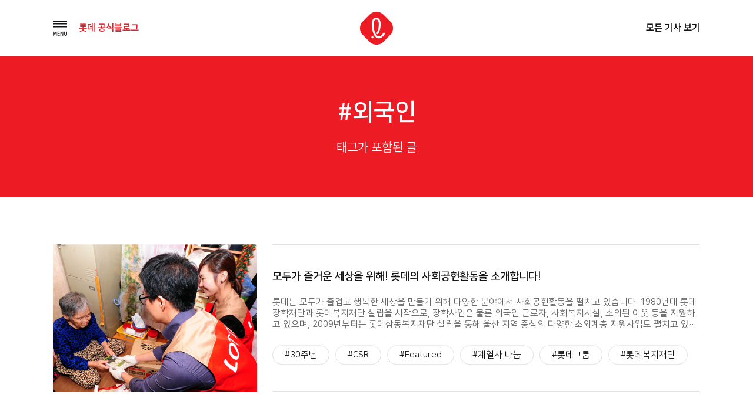

--- FILE ---
content_type: text/html; charset=UTF-8
request_url: https://blog.lotte.co.kr/tag/%EC%99%B8%EA%B5%AD%EC%9D%B8
body_size: 33068
content:
<!DOCTYPE html>
<html lang="ko-KR">
<head>
<meta charset="UTF-8">
<meta http-equiv="x-ua-compatible" content="ie=edge">
<meta name="viewport" content="width=device-width, initial-scale=1, user-scalable=yes">
<link rel="profile" href="http://gmpg.org/xfn/11">

<title>외국인 &#8211; 롯데 공식블로그</title>
<meta name='robots' content='max-image-preview:large' />
	<style>img:is([sizes="auto" i], [sizes^="auto," i]) { contain-intrinsic-size: 3000px 1500px }</style>
	<link rel="alternate" type="application/rss+xml" title="롯데 공식블로그 &raquo; 피드" href="https://blog.lotte.co.kr/feed" />
<link rel="alternate" type="application/rss+xml" title="롯데 공식블로그 &raquo; 댓글 피드" href="https://blog.lotte.co.kr/comments/feed" />
<link rel="alternate" type="application/rss+xml" title="롯데 공식블로그 &raquo; 외국인 태그 피드" href="https://blog.lotte.co.kr/tag/%ec%99%b8%ea%b5%ad%ec%9d%b8/feed" />
<script type="text/javascript">
/* <![CDATA[ */
window._wpemojiSettings = {"baseUrl":"https:\/\/s.w.org\/images\/core\/emoji\/15.0.3\/72x72\/","ext":".png","svgUrl":"https:\/\/s.w.org\/images\/core\/emoji\/15.0.3\/svg\/","svgExt":".svg","source":{"concatemoji":"https:\/\/blog.lotte.co.kr\/wp-includes\/js\/wp-emoji-release.min.js?ver=6.7.4"}};
/*! This file is auto-generated */
!function(i,n){var o,s,e;function c(e){try{var t={supportTests:e,timestamp:(new Date).valueOf()};sessionStorage.setItem(o,JSON.stringify(t))}catch(e){}}function p(e,t,n){e.clearRect(0,0,e.canvas.width,e.canvas.height),e.fillText(t,0,0);var t=new Uint32Array(e.getImageData(0,0,e.canvas.width,e.canvas.height).data),r=(e.clearRect(0,0,e.canvas.width,e.canvas.height),e.fillText(n,0,0),new Uint32Array(e.getImageData(0,0,e.canvas.width,e.canvas.height).data));return t.every(function(e,t){return e===r[t]})}function u(e,t,n){switch(t){case"flag":return n(e,"\ud83c\udff3\ufe0f\u200d\u26a7\ufe0f","\ud83c\udff3\ufe0f\u200b\u26a7\ufe0f")?!1:!n(e,"\ud83c\uddfa\ud83c\uddf3","\ud83c\uddfa\u200b\ud83c\uddf3")&&!n(e,"\ud83c\udff4\udb40\udc67\udb40\udc62\udb40\udc65\udb40\udc6e\udb40\udc67\udb40\udc7f","\ud83c\udff4\u200b\udb40\udc67\u200b\udb40\udc62\u200b\udb40\udc65\u200b\udb40\udc6e\u200b\udb40\udc67\u200b\udb40\udc7f");case"emoji":return!n(e,"\ud83d\udc26\u200d\u2b1b","\ud83d\udc26\u200b\u2b1b")}return!1}function f(e,t,n){var r="undefined"!=typeof WorkerGlobalScope&&self instanceof WorkerGlobalScope?new OffscreenCanvas(300,150):i.createElement("canvas"),a=r.getContext("2d",{willReadFrequently:!0}),o=(a.textBaseline="top",a.font="600 32px Arial",{});return e.forEach(function(e){o[e]=t(a,e,n)}),o}function t(e){var t=i.createElement("script");t.src=e,t.defer=!0,i.head.appendChild(t)}"undefined"!=typeof Promise&&(o="wpEmojiSettingsSupports",s=["flag","emoji"],n.supports={everything:!0,everythingExceptFlag:!0},e=new Promise(function(e){i.addEventListener("DOMContentLoaded",e,{once:!0})}),new Promise(function(t){var n=function(){try{var e=JSON.parse(sessionStorage.getItem(o));if("object"==typeof e&&"number"==typeof e.timestamp&&(new Date).valueOf()<e.timestamp+604800&&"object"==typeof e.supportTests)return e.supportTests}catch(e){}return null}();if(!n){if("undefined"!=typeof Worker&&"undefined"!=typeof OffscreenCanvas&&"undefined"!=typeof URL&&URL.createObjectURL&&"undefined"!=typeof Blob)try{var e="postMessage("+f.toString()+"("+[JSON.stringify(s),u.toString(),p.toString()].join(",")+"));",r=new Blob([e],{type:"text/javascript"}),a=new Worker(URL.createObjectURL(r),{name:"wpTestEmojiSupports"});return void(a.onmessage=function(e){c(n=e.data),a.terminate(),t(n)})}catch(e){}c(n=f(s,u,p))}t(n)}).then(function(e){for(var t in e)n.supports[t]=e[t],n.supports.everything=n.supports.everything&&n.supports[t],"flag"!==t&&(n.supports.everythingExceptFlag=n.supports.everythingExceptFlag&&n.supports[t]);n.supports.everythingExceptFlag=n.supports.everythingExceptFlag&&!n.supports.flag,n.DOMReady=!1,n.readyCallback=function(){n.DOMReady=!0}}).then(function(){return e}).then(function(){var e;n.supports.everything||(n.readyCallback(),(e=n.source||{}).concatemoji?t(e.concatemoji):e.wpemoji&&e.twemoji&&(t(e.twemoji),t(e.wpemoji)))}))}((window,document),window._wpemojiSettings);
/* ]]> */
</script>
<style id='wp-emoji-styles-inline-css' type='text/css'>

	img.wp-smiley, img.emoji {
		display: inline !important;
		border: none !important;
		box-shadow: none !important;
		height: 1em !important;
		width: 1em !important;
		margin: 0 0.07em !important;
		vertical-align: -0.1em !important;
		background: none !important;
		padding: 0 !important;
	}
</style>
<link rel='stylesheet' id='wp-block-library-css' href='https://blog.lotte.co.kr/wp-includes/css/dist/block-library/style.min.css?ver=6.7.4' type='text/css' media='all' />
<style id='classic-theme-styles-inline-css' type='text/css'>
/*! This file is auto-generated */
.wp-block-button__link{color:#fff;background-color:#32373c;border-radius:9999px;box-shadow:none;text-decoration:none;padding:calc(.667em + 2px) calc(1.333em + 2px);font-size:1.125em}.wp-block-file__button{background:#32373c;color:#fff;text-decoration:none}
</style>
<style id='global-styles-inline-css' type='text/css'>
:root{--wp--preset--aspect-ratio--square: 1;--wp--preset--aspect-ratio--4-3: 4/3;--wp--preset--aspect-ratio--3-4: 3/4;--wp--preset--aspect-ratio--3-2: 3/2;--wp--preset--aspect-ratio--2-3: 2/3;--wp--preset--aspect-ratio--16-9: 16/9;--wp--preset--aspect-ratio--9-16: 9/16;--wp--preset--color--black: #000000;--wp--preset--color--cyan-bluish-gray: #abb8c3;--wp--preset--color--white: #ffffff;--wp--preset--color--pale-pink: #f78da7;--wp--preset--color--vivid-red: #cf2e2e;--wp--preset--color--luminous-vivid-orange: #ff6900;--wp--preset--color--luminous-vivid-amber: #fcb900;--wp--preset--color--light-green-cyan: #7bdcb5;--wp--preset--color--vivid-green-cyan: #00d084;--wp--preset--color--pale-cyan-blue: #8ed1fc;--wp--preset--color--vivid-cyan-blue: #0693e3;--wp--preset--color--vivid-purple: #9b51e0;--wp--preset--gradient--vivid-cyan-blue-to-vivid-purple: linear-gradient(135deg,rgba(6,147,227,1) 0%,rgb(155,81,224) 100%);--wp--preset--gradient--light-green-cyan-to-vivid-green-cyan: linear-gradient(135deg,rgb(122,220,180) 0%,rgb(0,208,130) 100%);--wp--preset--gradient--luminous-vivid-amber-to-luminous-vivid-orange: linear-gradient(135deg,rgba(252,185,0,1) 0%,rgba(255,105,0,1) 100%);--wp--preset--gradient--luminous-vivid-orange-to-vivid-red: linear-gradient(135deg,rgba(255,105,0,1) 0%,rgb(207,46,46) 100%);--wp--preset--gradient--very-light-gray-to-cyan-bluish-gray: linear-gradient(135deg,rgb(238,238,238) 0%,rgb(169,184,195) 100%);--wp--preset--gradient--cool-to-warm-spectrum: linear-gradient(135deg,rgb(74,234,220) 0%,rgb(151,120,209) 20%,rgb(207,42,186) 40%,rgb(238,44,130) 60%,rgb(251,105,98) 80%,rgb(254,248,76) 100%);--wp--preset--gradient--blush-light-purple: linear-gradient(135deg,rgb(255,206,236) 0%,rgb(152,150,240) 100%);--wp--preset--gradient--blush-bordeaux: linear-gradient(135deg,rgb(254,205,165) 0%,rgb(254,45,45) 50%,rgb(107,0,62) 100%);--wp--preset--gradient--luminous-dusk: linear-gradient(135deg,rgb(255,203,112) 0%,rgb(199,81,192) 50%,rgb(65,88,208) 100%);--wp--preset--gradient--pale-ocean: linear-gradient(135deg,rgb(255,245,203) 0%,rgb(182,227,212) 50%,rgb(51,167,181) 100%);--wp--preset--gradient--electric-grass: linear-gradient(135deg,rgb(202,248,128) 0%,rgb(113,206,126) 100%);--wp--preset--gradient--midnight: linear-gradient(135deg,rgb(2,3,129) 0%,rgb(40,116,252) 100%);--wp--preset--font-size--small: 13px;--wp--preset--font-size--medium: 20px;--wp--preset--font-size--large: 36px;--wp--preset--font-size--x-large: 42px;--wp--preset--spacing--20: 0.44rem;--wp--preset--spacing--30: 0.67rem;--wp--preset--spacing--40: 1rem;--wp--preset--spacing--50: 1.5rem;--wp--preset--spacing--60: 2.25rem;--wp--preset--spacing--70: 3.38rem;--wp--preset--spacing--80: 5.06rem;--wp--preset--shadow--natural: 6px 6px 9px rgba(0, 0, 0, 0.2);--wp--preset--shadow--deep: 12px 12px 50px rgba(0, 0, 0, 0.4);--wp--preset--shadow--sharp: 6px 6px 0px rgba(0, 0, 0, 0.2);--wp--preset--shadow--outlined: 6px 6px 0px -3px rgba(255, 255, 255, 1), 6px 6px rgba(0, 0, 0, 1);--wp--preset--shadow--crisp: 6px 6px 0px rgba(0, 0, 0, 1);}:where(.is-layout-flex){gap: 0.5em;}:where(.is-layout-grid){gap: 0.5em;}body .is-layout-flex{display: flex;}.is-layout-flex{flex-wrap: wrap;align-items: center;}.is-layout-flex > :is(*, div){margin: 0;}body .is-layout-grid{display: grid;}.is-layout-grid > :is(*, div){margin: 0;}:where(.wp-block-columns.is-layout-flex){gap: 2em;}:where(.wp-block-columns.is-layout-grid){gap: 2em;}:where(.wp-block-post-template.is-layout-flex){gap: 1.25em;}:where(.wp-block-post-template.is-layout-grid){gap: 1.25em;}.has-black-color{color: var(--wp--preset--color--black) !important;}.has-cyan-bluish-gray-color{color: var(--wp--preset--color--cyan-bluish-gray) !important;}.has-white-color{color: var(--wp--preset--color--white) !important;}.has-pale-pink-color{color: var(--wp--preset--color--pale-pink) !important;}.has-vivid-red-color{color: var(--wp--preset--color--vivid-red) !important;}.has-luminous-vivid-orange-color{color: var(--wp--preset--color--luminous-vivid-orange) !important;}.has-luminous-vivid-amber-color{color: var(--wp--preset--color--luminous-vivid-amber) !important;}.has-light-green-cyan-color{color: var(--wp--preset--color--light-green-cyan) !important;}.has-vivid-green-cyan-color{color: var(--wp--preset--color--vivid-green-cyan) !important;}.has-pale-cyan-blue-color{color: var(--wp--preset--color--pale-cyan-blue) !important;}.has-vivid-cyan-blue-color{color: var(--wp--preset--color--vivid-cyan-blue) !important;}.has-vivid-purple-color{color: var(--wp--preset--color--vivid-purple) !important;}.has-black-background-color{background-color: var(--wp--preset--color--black) !important;}.has-cyan-bluish-gray-background-color{background-color: var(--wp--preset--color--cyan-bluish-gray) !important;}.has-white-background-color{background-color: var(--wp--preset--color--white) !important;}.has-pale-pink-background-color{background-color: var(--wp--preset--color--pale-pink) !important;}.has-vivid-red-background-color{background-color: var(--wp--preset--color--vivid-red) !important;}.has-luminous-vivid-orange-background-color{background-color: var(--wp--preset--color--luminous-vivid-orange) !important;}.has-luminous-vivid-amber-background-color{background-color: var(--wp--preset--color--luminous-vivid-amber) !important;}.has-light-green-cyan-background-color{background-color: var(--wp--preset--color--light-green-cyan) !important;}.has-vivid-green-cyan-background-color{background-color: var(--wp--preset--color--vivid-green-cyan) !important;}.has-pale-cyan-blue-background-color{background-color: var(--wp--preset--color--pale-cyan-blue) !important;}.has-vivid-cyan-blue-background-color{background-color: var(--wp--preset--color--vivid-cyan-blue) !important;}.has-vivid-purple-background-color{background-color: var(--wp--preset--color--vivid-purple) !important;}.has-black-border-color{border-color: var(--wp--preset--color--black) !important;}.has-cyan-bluish-gray-border-color{border-color: var(--wp--preset--color--cyan-bluish-gray) !important;}.has-white-border-color{border-color: var(--wp--preset--color--white) !important;}.has-pale-pink-border-color{border-color: var(--wp--preset--color--pale-pink) !important;}.has-vivid-red-border-color{border-color: var(--wp--preset--color--vivid-red) !important;}.has-luminous-vivid-orange-border-color{border-color: var(--wp--preset--color--luminous-vivid-orange) !important;}.has-luminous-vivid-amber-border-color{border-color: var(--wp--preset--color--luminous-vivid-amber) !important;}.has-light-green-cyan-border-color{border-color: var(--wp--preset--color--light-green-cyan) !important;}.has-vivid-green-cyan-border-color{border-color: var(--wp--preset--color--vivid-green-cyan) !important;}.has-pale-cyan-blue-border-color{border-color: var(--wp--preset--color--pale-cyan-blue) !important;}.has-vivid-cyan-blue-border-color{border-color: var(--wp--preset--color--vivid-cyan-blue) !important;}.has-vivid-purple-border-color{border-color: var(--wp--preset--color--vivid-purple) !important;}.has-vivid-cyan-blue-to-vivid-purple-gradient-background{background: var(--wp--preset--gradient--vivid-cyan-blue-to-vivid-purple) !important;}.has-light-green-cyan-to-vivid-green-cyan-gradient-background{background: var(--wp--preset--gradient--light-green-cyan-to-vivid-green-cyan) !important;}.has-luminous-vivid-amber-to-luminous-vivid-orange-gradient-background{background: var(--wp--preset--gradient--luminous-vivid-amber-to-luminous-vivid-orange) !important;}.has-luminous-vivid-orange-to-vivid-red-gradient-background{background: var(--wp--preset--gradient--luminous-vivid-orange-to-vivid-red) !important;}.has-very-light-gray-to-cyan-bluish-gray-gradient-background{background: var(--wp--preset--gradient--very-light-gray-to-cyan-bluish-gray) !important;}.has-cool-to-warm-spectrum-gradient-background{background: var(--wp--preset--gradient--cool-to-warm-spectrum) !important;}.has-blush-light-purple-gradient-background{background: var(--wp--preset--gradient--blush-light-purple) !important;}.has-blush-bordeaux-gradient-background{background: var(--wp--preset--gradient--blush-bordeaux) !important;}.has-luminous-dusk-gradient-background{background: var(--wp--preset--gradient--luminous-dusk) !important;}.has-pale-ocean-gradient-background{background: var(--wp--preset--gradient--pale-ocean) !important;}.has-electric-grass-gradient-background{background: var(--wp--preset--gradient--electric-grass) !important;}.has-midnight-gradient-background{background: var(--wp--preset--gradient--midnight) !important;}.has-small-font-size{font-size: var(--wp--preset--font-size--small) !important;}.has-medium-font-size{font-size: var(--wp--preset--font-size--medium) !important;}.has-large-font-size{font-size: var(--wp--preset--font-size--large) !important;}.has-x-large-font-size{font-size: var(--wp--preset--font-size--x-large) !important;}
:where(.wp-block-post-template.is-layout-flex){gap: 1.25em;}:where(.wp-block-post-template.is-layout-grid){gap: 1.25em;}
:where(.wp-block-columns.is-layout-flex){gap: 2em;}:where(.wp-block-columns.is-layout-grid){gap: 2em;}
:root :where(.wp-block-pullquote){font-size: 1.5em;line-height: 1.6;}
</style>
<link rel='stylesheet' id='symple_shortcode_styles-css' href='https://blog.lotte.co.kr/wp-content/plugins/symple-shortcodes/includes/css/symple_shortcodes_styles.css?ver=6.7.4' type='text/css' media='all' />
<link rel='stylesheet' id='lotte-style-css' href='https://blog.lotte.co.kr/wp-content/themes/lotte_v2/style.css?ver=6.7.4' type='text/css' media='all' />
<link rel='stylesheet' id='dashicons-css' href='https://blog.lotte.co.kr/wp-includes/css/dashicons.min.css?ver=6.7.4' type='text/css' media='all' />
<link rel='stylesheet' id='theme_lotte-common-css' href='https://blog.lotte.co.kr/wp-content/themes/lotte_v2/assets/css/common.css?ver=1.0.1' type='text/css' media='all' />
<link rel='stylesheet' id='theme_lotte-carousel-css' href='https://blog.lotte.co.kr/wp-content/themes/lotte_v2/assets/css/owl.carousel.min.css?ver=1.0.1' type='text/css' media='all' />
<link rel='stylesheet' id='theme_lotte-carousel-theme-css' href='https://blog.lotte.co.kr/wp-content/themes/lotte_v2/assets/css/owl.theme.default.min.css?ver=1.0.1' type='text/css' media='all' />
<link rel='stylesheet' id='theme_lotte-style-css' href='https://blog.lotte.co.kr/wp-content/themes/lotte_v2/assets/css/style.css?ver=1.0.1' type='text/css' media='all' />
<link rel='stylesheet' id='theme_lotte-mediaquery-css' href='https://blog.lotte.co.kr/wp-content/themes/lotte_v2/assets/css/mediaquery.css?ver=1.0.1' type='text/css' media='all' />
<link rel='stylesheet' id='theme_lotte-entry-content-css' href='https://blog.lotte.co.kr/wp-content/themes/lotte_v2/assets/css/entry-content.css?ver=1.0.1' type='text/css' media='all' />
<style id='akismet-widget-style-inline-css' type='text/css'>

			.a-stats {
				--akismet-color-mid-green: #357b49;
				--akismet-color-white: #fff;
				--akismet-color-light-grey: #f6f7f7;

				max-width: 350px;
				width: auto;
			}

			.a-stats * {
				all: unset;
				box-sizing: border-box;
			}

			.a-stats strong {
				font-weight: 600;
			}

			.a-stats a.a-stats__link,
			.a-stats a.a-stats__link:visited,
			.a-stats a.a-stats__link:active {
				background: var(--akismet-color-mid-green);
				border: none;
				box-shadow: none;
				border-radius: 8px;
				color: var(--akismet-color-white);
				cursor: pointer;
				display: block;
				font-family: -apple-system, BlinkMacSystemFont, 'Segoe UI', 'Roboto', 'Oxygen-Sans', 'Ubuntu', 'Cantarell', 'Helvetica Neue', sans-serif;
				font-weight: 500;
				padding: 12px;
				text-align: center;
				text-decoration: none;
				transition: all 0.2s ease;
			}

			/* Extra specificity to deal with TwentyTwentyOne focus style */
			.widget .a-stats a.a-stats__link:focus {
				background: var(--akismet-color-mid-green);
				color: var(--akismet-color-white);
				text-decoration: none;
			}

			.a-stats a.a-stats__link:hover {
				filter: brightness(110%);
				box-shadow: 0 4px 12px rgba(0, 0, 0, 0.06), 0 0 2px rgba(0, 0, 0, 0.16);
			}

			.a-stats .count {
				color: var(--akismet-color-white);
				display: block;
				font-size: 1.5em;
				line-height: 1.4;
				padding: 0 13px;
				white-space: nowrap;
			}
		
</style>
<script type="text/javascript" src="https://blog.lotte.co.kr/wp-includes/js/jquery/jquery.min.js?ver=3.7.1" id="jquery-core-js"></script>
<script type="text/javascript" src="https://blog.lotte.co.kr/wp-includes/js/jquery/jquery-migrate.min.js?ver=3.4.1" id="jquery-migrate-js"></script>
<link rel="EditURI" type="application/rsd+xml" title="RSD" href="https://blog.lotte.co.kr/xmlrpc.php?rsd" />
<meta name="generator" content="WordPress 6.7.4" />
<!-- Analytics by WP Statistics - https://wp-statistics.com -->
<link rel="icon" href="https://lotteblog.s3.ap-northeast-2.amazonaws.com/wp-content/uploads/2018/10/ci.png" sizes="32x32" />
<link rel="icon" href="https://lotteblog.s3.ap-northeast-2.amazonaws.com/wp-content/uploads/2018/10/ci.png" sizes="192x192" />
<link rel="apple-touch-icon" href="https://lotteblog.s3.ap-northeast-2.amazonaws.com/wp-content/uploads/2018/10/ci.png" />
<meta name="msapplication-TileImage" content="https://lotteblog.s3.ap-northeast-2.amazonaws.com/wp-content/uploads/2018/10/ci.png" />
<noscript><style id="rocket-lazyload-nojs-css">.rll-youtube-player, [data-lazy-src]{display:none !important;}</style></noscript><!-- <link rel="stylesheet" href="https://maxcdn.bootstrapcdn.com/font-awesome/4.5.0/css/font-awesome.min.css"> -->
<!--[if lt IE 9]>
  <script async src="//cdn.jsdelivr.net/html5shiv/3.7.2/html5shiv.min.js"></script>
  <script src="//cdn.jsdelivr.net/respond/1.4.2/respond.min.js"></script>
<![endif]-->

	<meta name="title" content="롯데 공식 블로그">
	<meta name="description" content="함께 가는 친구, 롯데 인생의 모든 순간에 늘 새로운 가치를 드리고자하는 롯데지주 공식 블로그">
	<meta name="keywords" content="lotte, 롯데, 공식블로그, 롯데그룹, Lifetime Value Creator, 롯데지주">
	<meta name="author" content="univJOYSEUL">
	<meta name="naver-site-verification" content="efc4883a57c7d94d2745f233a88989a8d13f5fc9" />


	<meta property="og:title" content="롯데 공식 블로그">
	<meta property="og:type" content="website">
	<meta property="og:image" content="https://blog.lotte.co.kr/wp-content/themes/lotte_v2/assets/images/share.png">
	<meta property="og:description" content="함께 가는 친구, 롯데 인생의 모든 순간에 늘 새로운 가치를 드리고자하는 롯데지주 공식 블로그">
	<meta name="twitter:card" content="summary">
	<meta name="twitter:title" content="롯데 공식 블로그">
	<meta name="twitter:url" content="https://blog.lotte.co.kr">
	<meta name="twitter:image" content="https://blog.lotte.co.kr/wp-content/themes/lotte_v2/assets/images/share.png">
	<meta name="twitter:description" content="함께 가는 친구, 롯데 인생의 모든 순간에 늘 새로운 가치를 드리고자하는 롯데지주 공식 블로그">




<!--
<script type="text/javascript" src="//wcs.naver.net/wcslog.js"></script>
<script type="text/javascript">
if(!wcs_add) var wcs_add = {};
wcs_add["wa"] = "c8a628fc7c77e";
wcs_do();
</script>
-->

<script type="text/javascript" src="//wcs.naver.net/wcslog.js"></script>
<script type="text/javascript">
if(!wcs_add) var wcs_add = {};
wcs_add["wa"] = "191cb9c177c4a70";
if(window.wcs) {
wcs_do();
}
</script>





<!-- <script type="text/javascript"> -->
<!--   (function(i,s,o,g,r,a,m){i['GoogleAnalyticsObject']=r;i[r]=i[r]||function(){ -->
<!--   (i[r].q=i[r].q||[]).push(arguments)},i[r].l=1*new Date();a=s.createElement(o), -->
<!--   m=s.getElementsByTagName(o)[0];a.async=1;a.src=g;m.parentNode.insertBefore(a,m) -->
<!--   })(window,document,'script','//www.google-analytics.com/analytics.js','ga'); -->
<!--  -->
<!--   ga('create', 'UA-38150731-1', 'lotte.co.kr'); -->
<!--   ga('send', 'pageview'); -->
<!-- </script> -->

<!-- <script type="text/javascript" src="https://wcs.naver.net/wcslog.js"></script> -->
<!-- <script type="text/javascript"> -->
<!-- if(!wcs_add) var wcs_add = {}; -->
<!-- wcs_add["wa"] = "d5a64fb4a3886c"; -->
<!-- wcs_do(); -->
<!-- </script> -->
<!-- </head> -->

<!-- Facebook Pixel Code -->
<script>
  !function(f,b,e,v,n,t,s)
  {if(f.fbq)return;n=f.fbq=function(){n.callMethod?
  n.callMethod.apply(n,arguments):n.queue.push(arguments)};
  if(!f._fbq)f._fbq=n;n.push=n;n.loaded=!0;n.version='2.0';
  n.queue=[];t=b.createElement(e);t.async=!0;
  t.src=v;s=b.getElementsByTagName(e)[0];
  s.parentNode.insertBefore(t,s)}(window, document,'script',
  'https://connect.facebook.net/en_US/fbevents.js');
  fbq('init', '1678967715545200');
  fbq('track', 'PageView');
</script>
<noscript><img height="1" width="1" style="display:none" src="https://www.facebook.com/tr?id=1678967715545200&ev=PageView&noscript=1"/></noscript>
<!-- End Facebook Pixel Code -->

<body class="archive tag tag-1528">
<script type="text/javascript">
	var $ = jQuery.noConflict();
</script>


	<div id="wrap">
		<!-- header Start -->
		<header>
			<div class="grid">
				<ul>
					<li>
						<nav>
							<img src="https://blog.lotte.co.kr/wp-content/themes/lotte_v2/assets/images/btn_nav_open.png" alt="메뉴 내비게이션 열기버튼" class="gnbOpen">
							<p class="fntRed"><b>롯데 공식블로그</b></p>
						</nav>
					</li> <!--// gnb -->
					<li>
						<h1>
							<a href="/" title="메인 페이지로 이동"><img src="https://blog.lotte.co.kr/wp-content/themes/lotte_v2/assets/images/ci.png" alt="롯데공식블로그 로고"></a>
						</h1>
					</li> <!--// logo -->
					<li>
						<a href="/All" title="전체 기사 리스트 페이지로 이동"><b>모든 기사 보기</b></a>
					</li><!--// 모든 기사 보기 -->
				</ul>
			</div> <!--// grid -->
		</header>
		<!--// header End -->

		<!-- opened navigation Start -->
		<div class="openNav bgWhite">
			<div class="inner">
				<img src="https://blog.lotte.co.kr/wp-content/themes/lotte_v2/assets/images/btn_nav_close.png" alt="메뉴 내비게이션 닫기버튼" class="gnbClose"> <!--// 닫기 버튼 -->
				<ul id="menu-menu-1" class="drawer-menu"><li id="menu-item-104" class="drawer-menu-item menu-item menu-item-type-taxonomy menu-item-object-category menu-item-104" itemprop="url"><a title="Trend Lounge" href="https://blog.lotte.co.kr/category/trend-lounge"><span itemprop="name">Trend Lounge</span></a></li>
<li id="menu-item-107" class="drawer-menu-item menu-item menu-item-type-taxonomy menu-item-object-category menu-item-107" itemprop="url"><a title="Global Lounge" href="https://blog.lotte.co.kr/category/global-lounge"><span itemprop="name">Global Lounge</span></a></li>
<li id="menu-item-106" class="drawer-menu-item menu-item menu-item-type-taxonomy menu-item-object-category menu-item-106" itemprop="url"><a title="Culture Lounge" href="https://blog.lotte.co.kr/category/culture-lounge"><span itemprop="name">Culture Lounge</span></a></li>
</ul>				<div class="btnWrap">
					<a href="/About">블로그 소개</a>
					<a href="/FamilySite">계열사 SNS</a>
				</div> <!--// button wrap -->
				<div class="sns">
					<a href="http://www.lotte.co.kr/main.do" target="_blank" title="롯데지주 홈페이지 새 창으로 이동">
						<img src="https://blog.lotte.co.kr/wp-content/themes/lotte_v2/assets/images/ico_nav_sns_01.png" alt="홈페이지 아이콘">
					</a>
					<a href="https://www.youtube.com/user/LOTTELIVE" target="_blank" title="롯데 유튜브 채널 새 창으로 이동">
						<img src="https://blog.lotte.co.kr/wp-content/themes/lotte_v2/assets/images/ico_nav_sns_02.png" alt="유튜브 아이콘">
					</a>
					<a href="https://www.facebook.com/lotte" target="_blank" title="롯데 페이스북 페이지 새 창으로 이동">
						<img src="https://blog.lotte.co.kr/wp-content/themes/lotte_v2/assets/images/ico_nav_sns_03.png" alt="페이스북 아이콘">
					</a>
<!-- 					<a href="http://post.naver.com/lotte-pr" target="_blank" title="롯데 네이버 포스트 새 창으로 이동"> -->
<!-- 						<img src="https://blog.lotte.co.kr/wp-content/themes/lotte_v2/assets/images/ico_nav_sns_04.png" alt="네이버 아이콘"> -->
<!-- 					</a> -->
				</div> <!--// sns 버튼 -->
			</div> <!--// inner -->
		</div>
		<!--// openved navigation End -->



	<section class="sub conList searchResult">

		<div class="title single bgRed">
			<div class="grid">
				<h1 class="fntWhite">#외국인</h1>
				<p class="fntWhite">태그가 포함된 글</p>
			</div>
		</div> <!--// title -->
		
			<article class="list"><div class="grid" id="listTypeDiv"><ul id="viewList">					<li>
						<a href="https://blog.lotte.co.kr/7986" class="thumb">
															<img width="660" height="400" src="https://lotteblog.s3.ap-northeast-2.amazonaws.com/wp-content/uploads/2013/08/main.jpg" class="attachment-post-thumbnail size-post-thumbnail wp-post-image" alt="" decoding="async" fetchpriority="high" srcset="https://lotteblog.s3.ap-northeast-2.amazonaws.com/wp-content/uploads/2013/08/main.jpg 660w, https://lotteblog.s3.ap-northeast-2.amazonaws.com/wp-content/uploads/2013/08/main-300x182.jpg 300w" sizes="(max-width: 660px) 100vw, 660px" />													</a>
						<div class="txt">
							<div class="txtBox">
								<a href="https://blog.lotte.co.kr/7986">
									<h2>모두가 즐거운 세상을 위해! 롯데의 사회공헌활동을 소개합니다!</h2>
									<p class="fntGray">롯데는 모두가 즐겁고 행복한 세상을 만들기 위해 다양한 분야에서 사회공헌활동을 펼치고 있습니다. 1980년대 롯데장학재단과 롯데복지재단 설립을 시작으로, 장학사업은 물론 외국인 근로자, 사회복지시설, 소외된 이웃 등을 지원하고 있으며, 2009년부터는 롯데삼동복지재단 설립을 통해 울산 지역 중심의 다양한 소외계층 지원사업도 펼치고 있습니다. 우리 사회 구성원 모두가 웃을 수 있는 그날을 위해 노력하고 있는 롯데의 사회공헌활동, L군과 함께 살펴보시죠~ &nbsp; 롯데장학재단은 우수 인재 [&hellip;]</p>
								</a>
								<div class="tagArea">
									<div class="tag">
										<a href='https://blog.lotte.co.kr/tag/30%ec%a3%bc%eb%85%84' title='30주년 Tag' class='30%ec%a3%bc%eb%85%84'>#30주년</a><a href='https://blog.lotte.co.kr/tag/csr' title='CSR Tag' class='csr'>#CSR</a><a href='https://blog.lotte.co.kr/tag/featured' title='Featured Tag' class='featured'>#Featured</a><a href='https://blog.lotte.co.kr/tag/%ea%b3%84%ec%97%b4%ec%82%ac-%eb%82%98%eb%88%94' title='계열사 나눔 Tag' class='%ea%b3%84%ec%97%b4%ec%82%ac-%eb%82%98%eb%88%94'>#계열사 나눔</a><a href='https://blog.lotte.co.kr/tag/%eb%a1%af%eb%8d%b0%ea%b7%b8%eb%a3%b9' title='롯데그룹 Tag' class='%eb%a1%af%eb%8d%b0%ea%b7%b8%eb%a3%b9'>#롯데그룹</a><a href='https://blog.lotte.co.kr/tag/%eb%a1%af%eb%8d%b0%eb%b3%b5%ec%a7%80%ec%9e%ac%eb%8b%a8' title='롯데복지재단 Tag' class='%eb%a1%af%eb%8d%b0%eb%b3%b5%ec%a7%80%ec%9e%ac%eb%8b%a8'>#롯데복지재단</a><a href='https://blog.lotte.co.kr/tag/%eb%a1%af%eb%8d%b0%ec%82%bc%eb%8f%99%eb%b3%b5%ec%a7%80%ec%9e%ac%eb%8b%a8' title='롯데삼동복지재단 Tag' class='%eb%a1%af%eb%8d%b0%ec%82%bc%eb%8f%99%eb%b3%b5%ec%a7%80%ec%9e%ac%eb%8b%a8'>#롯데삼동복지재단</a>									</div>
								</div>
							</div>
						</div>
					</li>
			</ul>		
	</section>

	<script type="text/javascript">
		var offset = 1;
		var maxPage = parseInt('1');
		var proc = false;

		function loadMore() {
			if (!proc){
				proc = true;
			
				var data = {
					'action': 'more_post_tag_ajax',
					'tag': '%eb%a1%af%eb%8d%b0%ec%9e%a5%ed%95%99%ec%9e%ac%eb%8b%a8',
					'offset': offset,
					'ppp': '9'
				};
			
				$.post(ajax_posts.ajaxurl, data, function(responses){
					if(responses){
						offset++;
						$("#viewList").append(responses);
						
						if(offset==maxPage){
							$("#loadMore_Btn").hide();
						}
						proc = false;
					} else {
						alert('더 불러올 태그가 없습니다.');
					}
				}).fail(function() {
					alert('더 불러올 태그가 없습니다.');
				});
			}
		}
	</script>

<style>

.isms_box {
	display: flex;
	flex-direction: row;
	justify-content: flex-start;
	align-items: stretch;
	flex-basis: 600px;
	margin-top: 30px;
}

.isms_box img { 
	width: 67px;
	margin: 0;
}

.isms_box p {
	font-size: 12px;
}

.isms_text {
	margin:0;
	text-align: left;
	
	display: flex;
	align-items: center;
}

.isms_text p {
	display: block;
	padding-top: 5px;
	padding-bottom: 5px;
}

</style>

	<!-- footer Start -->
	<footer>
		<div class="grid">
			<ul>
				<li>
					<img src="https://blog.lotte.co.kr/wp-content/themes/lotte_v2/assets/images/ci_footer.png" alt="롯데공식블로그 로고">
					<a href="/About"><b>블로그 소개</b></a>
					<span class="bar"></span>
					<a href="/Terms" class="fntGray">블로그 운영정책</a>
					<span class="bar"></span>
					<a href="/Privacy01" class="fntGray"><strong>개인정보처리방침</strong></a>
				</li>
				<li>
					<p class="fntGray">COPYRIGHT&copy; LOTTE. ALL RIGHTS RESERVED.</p>
				</li>
			</ul>
			
			<div>
				<div class="isms_box">
					<img src="https://blog.lotte.co.kr/wp-content/themes/lotte_v2/assets/images/isms.png" alt="ISMS 인증로고" />
					<div class="isms_text">
						<div>
						<p>인증범위 : 롯데지주 온라인서비스(그룹채용, 윤리경영, 대표홈페이지, 그룹블로그) 및 롯데그룹 계열사 지원시스템 운영</p>
						<p>유효기간 : 2023.11.01 ~ 2026.10.31</p>
						</div>
					</div>
				</div>
			</div>
		</div>
		
	</footer>
	<!--// footer End -->

	<div id="maskWrap"></div> <!--// mask wrap -->

</div>

<script type="text/javascript" src="https://blog.lotte.co.kr/wp-content/themes/lotte_v2/assets/scripts/TweenMax.min.js?ver=1.0.1" id="theme_lotte-TweenMax-js"></script>
<script type="text/javascript" src="https://blog.lotte.co.kr/wp-content/themes/lotte_v2/assets/scripts/common.js?ver=1.0.1" id="theme_lotte-common-js"></script>
<script type="text/javascript" id="theme_lotte-biz-custom-js-extra">
/* <![CDATA[ */
var ajax_posts = {"ajaxurl":"https:\/\/blog.lotte.co.kr\/wp-admin\/admin-ajax.php"};
/* ]]> */
</script>
<script type="text/javascript" src="https://blog.lotte.co.kr/wp-content/themes/lotte_v2/assets/scripts/biz-custom.js?ver=1.0.1" id="theme_lotte-biz-custom-js"></script>

	<script src="https://blog.lotte.co.kr/wp-content/themes/lotte_v2/assets/scripts/owl.carousel.min.js"></script>
	<script>
		$(document).ready(function(){
			var owl = $('.mainSlider .owl-carousel');

			owl.owlCarousel({
				loop: true,
				nav: false,
				margin: 0,
				autoplay: true,
				items: 1
			});

			function setAnimation ( _elem, _InOut ) {
				var animationEndEvent = 'webkitAnimationEnd mozAnimationEnd MSAnimationEnd oanimationend animationend';

				_elem.each ( function () {
					var $elem = $(this);
					var $animationType = 'animated ' + $elem.data( 'animation-' + _InOut );

					$elem.addClass($animationType).one(animationEndEvent, function () {
						$elem.removeClass($animationType); // remove animate.css Class at the end of the animations
					});
				});
			}

			owl.on('change.owl.carousel', function(event) {
				var $currentItem = $('.owl-item', owl).eq(event.item.index);
				var $elemsToanim = $currentItem.find("[data-animation-out]");
				setAnimation ($elemsToanim, 'out');
			});

			var round = 0;
			owl.on('changed.owl.carousel', function(event) {

				var $currentItem = $('.owl-item', owl).eq(event.item.index);
				var $elemsToanim = $currentItem.find("[data-animation-in]");

				setAnimation ($elemsToanim, 'in');
			})

		});
	</script>

</body>
</html>


--- FILE ---
content_type: application/javascript
request_url: https://blog.lotte.co.kr/wp-content/themes/lotte_v2/assets/scripts/common.js?ver=1.0.1
body_size: 3674
content:
$(document).ready(function(){

	// gnb effect
	function gnbEffect(){

		windowWidth = $(window).width();
		windowHeight = $(window).height();

		$("header nav .gnbOpen").unbind("click");
		$(".gnbClose").unbind("click");

		$(".openNav").css("height", windowHeight);

		if(windowWidth > 1100) {
			$("header nav .gnbOpen").click(function(){
				$("html").css("overflow","hidden");
				$("#maskWrap").fadeIn(200);
				TweenMax.to( $(".openNav"), 0.5, {
					css:{ 
						display: 'block',
						left: '0'
					}, 
					delay: 0.35
				});
			})
			$(".gnbClose, #maskWrap").click(function(){
				$("html").css({
					"overflow-x":"hidden",
					"overflow-y":"scroll"
				});
				TweenMax.to( $(".openNav"), 0.5, {
					css:{
						display: 'none',
						left: '-38%'
					}
				});
				$("#maskWrap").delay(350).fadeOut(200);
			})
		} else {
			$("header nav .gnbOpen").click(function(){
				$("html").css("overflow","auto");
				$("#maskWrap").fadeIn(200);
				TweenMax.to( $(".openNav"), 0.5, {
					css:{ 
						display: 'block',
						left: '0'
					}, 
					delay: 0.35
				});
			})
			$(".gnbClose, #maskWrap").click(function(){
				$("html").css("overflow","auto");
				TweenMax.to( $(".openNav"), 0.5, {
					css:{
						display: 'none',
						left: '-100%'
					}
				});
				$("#maskWrap").delay(400).fadeOut(200);
			})
		}

	}

	gnbEffect();
	$(window).resize(function(){
		gnbEffect();
	})

	// main ucc event
	$("main .andLotte .uccThumb").click(function(){
		$(this).hide();
		$(this).next().children("iframe").attr('src', 'https://www.youtube.com/embed/' + $(this).data("val") + '?autoplay=1');
		$(this).next().show();
	})

	// search input event
	$("section.conList .tagArea .search .btn").click(function(){
		$(this).css("display", "none");
		$("section.conList .tagArea .search button").css("display","inline-block");
		$(this).siblings("input").css("border-bottom", "2px solid #121212");
	})

	// list 유형별 선택 event
	$("section.conList .tab .list").click(function(){
		$("section.conList .tab span").removeClass("active");
		$(this).addClass("active");
		$("section.conList article").removeClass("thumnail");
		$("section.conList article").addClass("list");
	})
	$("section.conList .tab .thumb").click(function(){
		$("section.conList .tab span").removeClass("active");
		$(this).addClass("active");
		$("section.conList article").removeClass("list");
		$("section.conList article").addClass("thumnail");
	})

	// share in post area event
	$('section.post .postArea .title .shareList > img').click(function(){
		if($(this).hasClass('off')){
			$(this).removeClass('off');
			$(this).attr('src','/wp-content/themes/lotte_v2/assets/images/ico_share_on.png');
			$('section.post .postArea .title .shareList ul').css('display','block');
		}else {
			$(this).addClass('off');
			$(this).attr('src','/wp-content/themes/lotte_v2/assets/images/ico_share.png');
			$('section.post .postArea .title .shareList ul').css('display','none');
		}
	});
	$('section.post .postArea .title .shareList ul li .close').click(function(){
		$('section.post .postArea .title .shareList > img').addClass('off');
		$('section.post .postArea .title .shareList > img').attr('src','/wp-content/themes/lotte_v2/assets/images/ico_share.png');
		$('section.post .postArea .title .shareList ul').css('display','none');
	});
	
	// button in post area event
	$("section.post .postArea .content .btnWrap .fntGray").click(function(){
		$(this).css("background","#666");
		$(this).find("b").hide();
		$(this).find("ul").css("display","inline-block");
	})
	
});